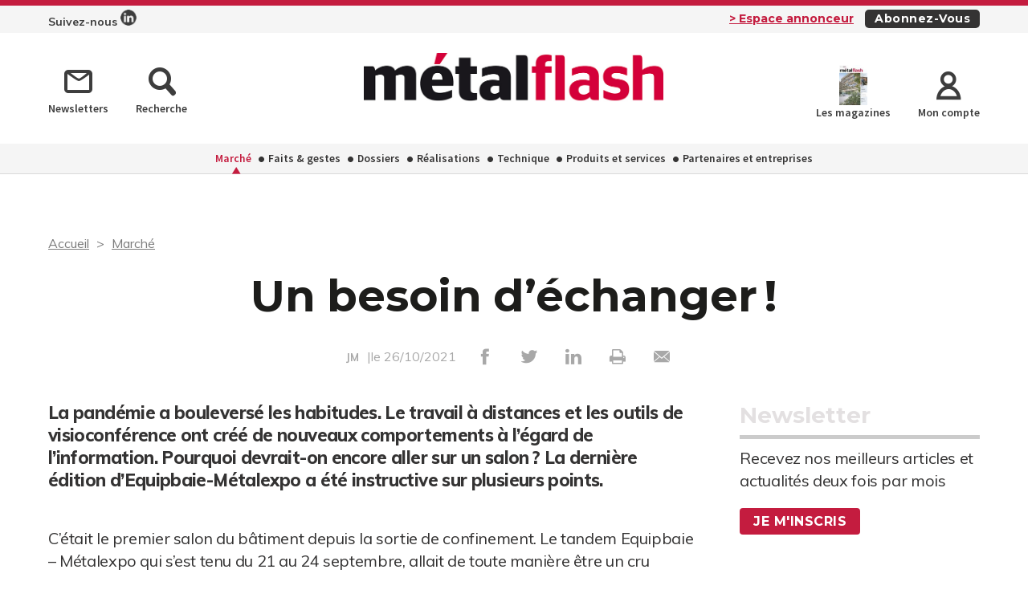

--- FILE ---
content_type: text/html; charset=UTF-8
request_url: https://metal-flash.fr/marche-2/10859/un-besoin-d-echanger
body_size: 11386
content:
<!DOCTYPE html>
<html lang="fr">
<head>
    <meta charset="UTF-8"/>
    <meta name="viewport" content="width=device-width, initial-scale=1, maximum-scale=1, user-scalable=no"/>
    <meta name="google-site-verification" content="XZr50yrPdYDSd8p4IX9NrRl24U97XX_GkEqSAyM1zw8"/>
    <title>Un besoin d’échanger !</title>

        	<meta name="image" property="og:image" content="https://assets.pyc.fr/uploads/media/image/0001/46/707373029ca3bc282bcc54a11c01eb4f71f7091a.jpeg" />
	<meta property="og:image:width" content="200" />
	<meta property="og:image:secure_url" content="https://assets.pyc.fr/uploads/media/image/0001/46/707373029ca3bc282bcc54a11c01eb4f71f7091a.jpeg" />
	<meta property="og:site_name" content="Metal Flash" />
	<meta property="og:type" content="article" />
	<meta property="og:title" content="Un besoin d’échanger !" />
	<meta property="og:url" content="https://metal-flash.fr/marche-2/10859/un-besoin-d-echanger" />
	<meta property="og:description" content="L'Allée de la métallerie démarre avec la CAO/DAO et se termine avec la peinture. " />

        <link rel="amphtml" href="https://metal-flash.fr/marche-2/10859/un-besoin-d-echanger?amp">

    <link rel="icon" type="image/png" href="/images/favicon/mef_favicon.ico">
    <link href="https://fonts.googleapis.com/css?family=Montserrat:200,400,600,700,900|Muli:400,600,700,800|Source+Sans+Pro:400,600" rel="stylesheet">
    <link rel="canonical" href="https://metal-flash.fr/marche-2/10859/un-besoin-d-echanger">

    <link rel="stylesheet" href="https://cdnjs.cloudflare.com/ajax/libs/font-awesome/6.4.2/css/all.min.css">
        <link rel="stylesheet" href="/package/fancybox/jquery.fancybox.min.css">
        <link rel="stylesheet" href="/package/slick-carousel/slick.css">
        <link rel="stylesheet" href="/package/slick-carousel/slick-theme.css">
        <link rel="stylesheet" href="/package/jquery/jquery-ui.theme.min.css">
        <link rel="stylesheet" href="/package/jquery/jquery-ui.min.css">
        <link rel="stylesheet" href="/package/chosen/chosen.min.css">
        <link rel="stylesheet" href="/css/mef/main.css">
        <link rel="stylesheet" href="/css/mef/pyc.css">
        <link rel="stylesheet" href="/css/style-webconference.css">
        <link rel="stylesheet" type="text/css" media="print" href="/css/mef/print.css" />
        <style>
            .alert-iframe-cookie{
                background-color:#CCC;
                padding: 20px 20px;
                color:#fff;
                text-align:center;
            }

            .button-container{
                margin: 10px auto;
            }

        </style></head>

<body>
<!-- Google Tag Manager (noscript) -->
<noscript>
    <iframe src="https://www.googletagmanager.com/ns.html?id=GTM-PMH2ZQP" height="0" width="0" style="display:none;visibility:hidden"></iframe>
</noscript>
<!-- End Google Tag Manager (noscript) -->

<!-- START: HEADER-->
    <header class="header">

    <!--START:top-header-->
    <div class="row for-desktop">
        <div class="top-header">
            <div class="container">
                <div class="float-left">
                    <a href="https://www.linkedin.com/showcase/metal-flash" class="linkedin-header">
                        Suivez-nous <img src="/images/header-picto-linkedin.png" alt="logo linkedin">
                    </a>
                </div>
                <div class="float-right">
                    <a href="/admin/dashboard" class="link link-important link-underline margin-r-10">> Espace
                        annonceur</a>
                    <a href="/abonnez-vous"
                       class="btn btn-darken btn-xs btn-capitalize no-margin">Abonnez-vous</a>
                </div>
            </div>
        </div>
    </div>

    <!--START:middle-header-->
    <div class="row">
        <div class="middle-header">
            <div class="container">
                <div class="row">

                    <!--Responsive-menu-->
                    <div class="col-xs-1 col-sm-1 no-padding for-tablet">
                        <div class="menu-link">
                            <div class="menu-hamb">
                                <span class="menu-hamb-1"></span>
                                <span class="menu-hamb-2"></span>
                                <span class="menu-hamb-3"></span>
                            </div>
                        </div>
                    </div>
                    <div class="col-sm-4 col-md-4 col-lg-3 for-desktop">
                        <div class="vertical-align-middle match-height">
                            <a href="/newsletter" class="icon-text">
                                <i class="icon-envelope-o"></i>
                                <span>Newsletters</span>
                            </a>
                            <a href="/recherche" class="icon-text">
                                <i class="icon-search"></i>
                                <span>Recherche</span>
                            </a>
                        </div>
                    </div>
                    <div class="col-xs-7 col-sm-8 col-md-4 col-lg-6 text-center">
                        <a href="/" class="logo">
                            <div class="vertical-align-middle match-height">
                                
    <img alt="MF_logo_WEB_HD.jpg" title="MF_logo_WEB_HD.jpg" src="https://assets.pyc.fr/uploads/media/image/0001/28/4594900c358ce6d2b4fdc2aafb3a8665e34fa28c.jpeg" width="" height="" sizes="(max-width: 800px) 100vw, 800px" loading="lazy" srcset="" />

                            </div>
                        </a>
                    </div>
                    <div class="col-xs-4 col-sm-3 no-padding for-tablet float-right">
                        <a href="#"
                           class="btn btn-darken btn-xs btn-capitalize float-right no-b-margin no-r-margin margin-t-5">Abonnez-vous</a>
                    </div>
                    <div class="col-sm-4 col-md-4 col-lg-3 text-right for-desktop">
                        <a href="/calameo" class="box-latest-release icon-text">
                            <div class="image mef-image">
                                <span></span>
                                <img src="https://i.calameoassets.com/251211150019-90effc51270381e389b3d94b561e923b/p1.jpg" class="mef-calameo">
                            </div>
                            <span>Les magazines</span>
                        </a>
                                                    <a href="/connexion" class="icon-text">
                                <i class="icon-user"></i>
                                <span>Mon compte</span>
                            </a>
                                            </div>

                </div>
            </div>
        </div>
    </div>

    <!--START:bottom-header-->
    <div class="row">
        <div class="bottom-header">
            <div class="container">
                <div class="for-tablet">
                    <!--<div class="col-xs-12 bg-color-grey">
                        <form method="post" action="#">
                            <div class="form-search margin-b-5">
                                <div class="input-group">
                                    <span class="input-group-addon">
                                        <button type="submit" class="btn btn-has-icon">
                                            <i class="icon-search"></i>
                                        </button>
                                    </span>
                                    <input type="text" placeholder="Recherche" class="form-control">
                                </div>
                            </div>
                        </form>
                    </div>-->
                    <div class="col-xs-12 for-tablet">
                        <div class="margin-t-20 margin-b-5">
                            <a href="/recherche" class="icon-text">
                                <i class="icon-search"></i>
                                <span>Recherche</span>
                            </a>
                        </div>
                        <div class="margin-t-20 margin-b-5">
                                                            <a href="/connexion" class="icon-text">
                                    <i class="icon-user"></i>
                                    <span>Mon compte</span>
                                </a>
                                                    </div>
                    </div>
                    <div class="separator no-margin"></div>
                </div>

                <!--START:main-menu-->
                <nav class="main-menu">
                    <ul class="nav">
                                                                                                                    <li class="active">
                                    <a href="/marche-2">Marché</a>
                                                                    </li>
                                                                                                                                                <li >
                                    <a href="/faits-gestes">Faits &amp; gestes</a>
                                                                    </li>
                                                                                                                                                <li >
                                    <a href="/dossiers">Dossiers</a>
                                                                    </li>
                                                                                                                                                <li >
                                    <a href="/realisation">Réalisations</a>
                                                                    </li>
                                                                                                                                                <li >
                                    <a href="/technique-3">Technique</a>
                                                                    </li>
                                                                                                                                                <li >
                                    <a href="/produits-et-services">Produits et services</a>
                                                                    </li>
                                                                                                                                                <li >
                                    <a href="/partenaires">Partenaires et entreprises</a>
                                                                    </li>
                                                                        </ul>
                </nav>

                <div class="for-tablet">
                    <div class="separator no-margin"></div>
                    <nav class="main-menu margin-b-10">
                        <ul>
                            <li><a href="/calameo">Consultez le dernier numéro</a></li>
                            <li><a href="/newsletter">Newsletters</a></li>
                        </ul>
                    </nav>
                </div>

            </div>
        </div>
    </div>
</header>
<!-- CONTENT-->
<div class="main">
        <div class="big-bg-ad">
            <ins data-revive-zoneid="209" data-revive-id="45ee34ace6c060c56e03058693539376"></ins>
    </div>

        <div class="container color-bg-white">
        <!--START:Add-vertical-->
<div class="row">
    <div class="col-xs-12 no-padding">
        <div class="margin-b-20 margin-t-20 text-center affiz-center">
                <ins data-revive-zoneid="208" data-revive-id="45ee34ace6c060c56e03058693539376"></ins>
        </div>
    </div>
</div>        <!--START:breadcrumb-->
<div class="row">
    <div class="col-xs-12">
        <ul class="breadcrumb">
            <li>
                <a href="/">Accueil</a>
            </li>
                            <li>
                    <a href="/marche-2">Marché</a>
                </li>
                    </ul>
    </div>
</div>        <!--START:title-article-->
<div class="row">
    <article>
        <div class="col-xs-12">
            <div class="article-header text-center">
                <h1>Un besoin d’échanger !</h1>
                <span>
                    <form role="form" class="form-keywords" action="/recherche" method="POST">
                        <input name="search" type="hidden" id="search"
                               value="JM"
                               class="form-control"
                               aria-describedby="basic-addon2">
                        <button type="submit">
                            <a>JM</a>
                        </button>
                    </form>
                    |le 26/10/2021
                    <ul class="social-icons">
    <li><a href="http://www.facebook.com/sharer.php?u=https://metal-flash.fr/marche-2/10859/un-besoin-d-echanger" target="_blank" data-href="https://metal-flash.fr/marche-2/10859/un-besoin-d-echanger" onclick="ga('send', 'event', 'partage', 'click', 'Facebook');"><i class="icon-facebook"></i></a></li>
    <li><a href="http://twitter.com/share?url=https://metal-flash.fr/marche-2/10859/un-besoin-d-echanger" target="_blank" data-url="https://metal-flash.fr/marche-2/10859/un-besoin-d-echanger" onclick="ga('send', 'event', 'partage', 'click', 'Twitter');"><i class="icon-twitter"></i></a></li>
    <li><a href="https://www.linkedin.com/shareArticle?mini=true&url=https://metal-flash.fr/marche-2/10859/un-besoin-d-echanger" target="_blank" onclick="ga('send', 'event', 'partage', 'click', 'Linkedin');"><i class="icon-linkedin"></i></a></li>
    <li><a href="javascript:window.print()"><i class="icon-print"></i></a></li>
    <li><a href="#"><i
                    class="icon-envelope send-article-mail"
                    data-site="Metal Flash"
                    data-title="Un besoin d’échanger !"
                    data-contributor="JM"
                    data-chapo="La pandémie a bouleversé les habitudes. Le travail à distances et les outils de visioconférence ont créé de nouveaux comportements à l’égard de l’information. Pourquoi devrait-on encore aller sur un salon ? La dernière édition d’Equipbaie-Métalexpo a été instructive sur plusieurs points."
            ></i></a></li>
</ul>                </span>
            </div>
        </div>
    </article>
</div>
        <!--START:article-->
        <div class="row">
            <article>
                <div class="article-content">
                    <div class="col-xs-12">
                        <div class="article-body">
                                                            <em>La pandémie a bouleversé les habitudes. Le travail à distances et les outils de visioconférence ont créé de nouveaux comportements à l’égard de l’information. Pourquoi devrait-on encore aller sur un salon ? La dernière édition d’Equipbaie-Métalexpo a été instructive sur plusieurs points.</em>
                                                        <p><p class="article-leader article-title">Un besoin d’échanger !</p><p class="article-leader"/><p class="article-leader"/><p class="article-leader">C’était le premier salon du bâtiment depuis la sortie de confinement. Le tandem Equipbaie – Métalexpo qui s’est tenu du 21 au 24 septembre, allait de toute manière être un cru particulier. Les incertitudes restaient cependant immenses concernant l’enthousiasme des visiteurs et des exposants à renouer avec les habitudes d’avant pandémie. Malgré les efforts importants entrepris par le Pôle Fenêtre FFB, le résultat a été sans surprise : l’organisateur a annoncé une baisse de 42 % du nombre de visiteurs et une centaine d’exposants en moins par rapport à la précédente édition de 2018. Inutile de tirer sur l’ambulance, ça n’a aucun intérêt. En revanche, il est possible de tirer quelques enseignements intéressants de cette manifestation post-confinement.</p><p class="article-leader"/><p class="article-leader article-intertitre">Métal Expo a bien résisté</p><p class="article-leader"/><p class="article-leader">Même si ça ne sautait pas aux yeux, l’espace dédié au salon des métalliers s’est plutôt bien tenu par rapport à 2018. Sur la vingtaine d’exposants présents nous avons pu compter sur des nouveaux qui ont apporté un complément d’offre utile. On pense, par exemple, à Flex, fabricant d’outils électroportatifs (meuleuses et perceuses en particulier) et à Pferd, fabricant de disques abrasifs premium, deux industriels allemands pleinement positionnés sur le créneau de la métallerie. On pense aussi à France Machines Outils qui a exposé une table plasma de Phénix Technologie ou à Fortal qui présentait ses solutions d’accès et de sécurisation des toitures. Outre l’Union des métalliers qui occupait comme d’habitude une place centrale, il faut saluer la présence de plusieurs partenaires de l’organisation professionnelle. Évidemment le trio des gammistes acier : Forster, Jansen (Descasystem) et RP Technik (KMF). Mais aussi ArcelorMittal, Bugal, Etanco, Ficep, Gantois, Media Softs, Prestia, Solarlux, Topsolid et Würth.</p><p class="article-leader"/><img alt="AlleeTrimble.jpg" class="drImgMain" id="imgShown_1" src="https://pycedition-dam.swyp.fr/permalink/v1/2/74201/document/AlleeTrimble.jpg?token=PyNZusJT0CzKMCAJ1f8W4sePkUIIF4z0WvWbjkllDrBYZi6ysAghkBQfPYgObWt2" style="width: 153px; height: 230px;" title="AlleeTrimble.jpg" /><img alt="Creametal.jpeg" class="drImgMain" id="imgShown_7" src="https://pycedition-dam.swyp.fr/permalink/v1/2/74200/document/Creametal.jpeg?token=8cyzkjBBrhdOtuh7CQJOkiAVinhZX1fmQaCpyQ6WgEisMzXp42hqA90DxcxrQFfI" style="width: 307px; height: 230px;" title="Creametal.jpeg" /><img alt="Bugal.jpg" class="drImgMain" id="imgShown_5" src="https://pycedition-dam.swyp.fr/permalink/v1/2/74198/document/Bugal.jpg?token=Ui67EimHwDU79ys6l0fWAqNjZJ9lwRyj86DZQ6qxR9TK9tUw0cwMK6Pi0XK9LAIB" style="width: 184px; height: 230px;" title="Bugal.jpg" /><br/><span class="credit-text">L'Allée de la métallerie démarre avec la CAO/DAO et se termine avec la peinture.  /Bugal a présenté dans la bonne humeur ses garde-corps prêts à poser. </span><p class="article-leader article-intertitre">L’Allée de la métallerie a fonctionné</p><p class="article-leader"/><p class="article-leader">C’est un fait encourageant. Le découpage thématique de la métallerie de la conception jusqu’au traitement de surface a plu. L’éditeur de logiciels CAO/DAO Trimble en début d’allée, a été suivi par ArcelorMittal pour la fourniture des aciers, par Ficep pour les lignes automatisées d’usinage, par Canamétal pour la sous-traitance de fabrication puis par Prestia et Star Coater pour la protection anticorrosion et la peinture. Bien évidemment il manque ici quelques étapes clés (assemblage, pliage, découpe, poinçonnage…), mais l’idée est là : la démonstration séduit et les visiteurs apprécient d’avoir une disposition par flux de production.</p><p class="article-leader"/><p class="article-leader article-intertitre">L’échange une nécessité essentielle</p><p class="article-leader"/><p class="article-leader">La période liée à la pandémie a donné un coup de fouet à la transition digitale des entreprises de métallerie. Ça ne fait aucun doute. La majorité des cadres et des dirigeants du secteur sont devenus coutumiers des visioconférences et des outils permettant de travailler à distance. Cependant, contrairement aux secteurs qui intègrent essentiellement des produits fabriqués par des industriels (c’est le cas du store et de la menuiserie, par exemple), la métallerie est en interface avec une multitude d’intervenants. Que ce soit des fournisseurs de matière première, des fabricants de machines, d’autres corps de métiers et plusieurs types de donneurs d’ordres. À un moment donné, la réunion à distance ne suffit plus. Le salon a permis de mesurer l’importance des échanges en présentiel, et pas seulement pour des raisons de convivialité.</p><p class="article-leader"/><img alt="Elumatec.jpg" class="drImgMain" id="imgShown_9" src="https://pycedition-dam.swyp.fr/permalink/v1/2/74205/document/Elumatec.jpg?token=PNZHZOtbodphlJWgCA4OSGzqhjBkyQCwj5bbO3jWwaaTYGGJxYvKMNg0jJ27vqnX" style="width: 300px; height: 200px;" title="Elumatec.jpg" /><img alt="DuoPeinture.jpg" class="drImgMain" id="imgShown_8" src="https://pycedition-dam.swyp.fr/permalink/v1/2/74217/document/DuoPeinture.jpg?token=WaVmJzEJjlXB99aZ1aGVkr7sH0GJDukY4GVSx1axF5jb59zajVtfG9um7x901JZv" style="width: 300px; height: 200px;" title="DuoPeinture.jpg" /><img alt="Mediasoft.jpg" class="drImgMain" id="imgShown_19" src="https://pycedition-dam.swyp.fr/permalink/v1/2/74199/document/Mediasoft.jpg?token=n88OArSMzgEyykl2PV4IAkBA7iti9AmokGiSzhNg2lKHBLVUHPElQOX7aIGOmdLT" style="width: 160px; height: 200px;" title="Mediasoft.jpg" /><br/><span class="credit-text">Présentation du nouveau centre d'usinage SBZ 118/20 d'Elumatec.  /L'équipe de l'éditeur de logiciels Média Softs a toujours le sourire. </span><p class="article-leader article-intertitre">Des visiteurs motivés</p><p class="article-leader"/><p class="article-leader">C’est là un tournant décisif par rapport aux précédentes éditions et cela vaut sans doute pour tous les salons spécialisés. Compte tenu de l’offre digitale qui permet de répondre à un grand nombre de questions que se posent les professionnels, ne se déplacent que ceux qui ont véritablement un projet ou une problématique à traiter. Cette analyse peut paraître un brin catégorique, c’est pourtant ce qui ressort de nos entretiens avec les exposants. « <i>Ils étaient moins nombreux, mais nettement plus demandeurs d’informations et avec des besoins précis</i> », s’accordent-ils à dire. Certains exposants ont d’ailleurs finalisé des ventes importantes sur leurs stands, que ce soit en machines ou en logiciels. « <i>Le qualitatif à défaut de quantitatif</i> », c’est le type d’évolution qui convient bien aux exposants, aux organisateurs de salons à en tenir compte à l’avenir…</p><p class="article-leader"/><p class="article-leader article-intertitre">Mais aussi des absences…</p><p class="article-leader"/><p class="article-leader">Si l’on veut être cohérent et être représentatif du métier alors il faut bien reconnaître qu’il manque des pans importants. La ferronnerie, même si elle ne pèse pas plus de 5 % du chiffre d’affaires dans la métallerie, mériterait une place. Mais deux volets considérables sont quasiment invisibles tant sur Equipbaie-Métalexpo : le verre et le soudage. Le premier occupe une part majeure dans l’activité et comme il est constante évolution il mérite une présence plus affirmée. L’absence d’un des quatre ou cinq acteurs phare du soudage est en revanche une anomalie. D’autant que ces industriels peuvent avoir sur leurs stands des démonstrations en réalité virtuelle. Enfin, la métallerie est déjà en train de s’intéresser aux robots, aux exosquelettes et à l’impression 3D. Des absences qui peuvent fragiliser l’attractivité du salon.</p><p class="article-leader"/><p class="article-texte"/><div class="article-encadre"><p class="article-encadre_1 article-title">Une vitrine des activités de l’Union</p><p class="article-encadre_1"/><p class="article-encadre_1">L’Union des métalliers a mis le paquet. Le salon a été l’occasion pour l’organisation professionnelle de faire la démonstration de sa capacité d’intervention sur une vaste palette de sujets. Outre les thématiques techniques de ses Commissions, il a été fortement question des futurs métalliers. Entre les pièces primées du concours Métal Jeunes exposées sur le stand, la promotion des Worldskills avec son ambassadeur Francis Perrot-Minnot et la montée en puissance du Club de la Métallerie, la plateforme de soutien aux jeunes en compétition, l’Union a engagé une dynamique inédite en direction des jeunes. Un temps fort a été la venue sur le stand des élèves en métallerie du Lycée Augustin Hébert d’Évreux (27) avec leurs enseignants. Aussi, les visiteurs ont pu voter pour leur œuvre favorite parmi celles exposées et c’est Marcello Tartaruga de la section BP Métallier du CFA Marcel Rudloff de Colmar (68) qui a remporté le « prix du public ». L’union a également remis officiellement les CQP (Certificats de qualification professionnelle) pour les métiers de « concepteur dessinateur en métallerie », « chef d’atelier en métallerie » et « chargé d’affaires junior en métallerie ».</p></div><div class="article-encadre"><p class="article-encadre_1 article-title">Quelle est l’image du métier ?</p><p class="article-encadre_1"/><p class="article-encadre_1">Didier Lenoir (Métallerie Lenoir), Francis Perrot-Minot (formateur aux Compagnons du devoir) et Alain Quenel (Serrurerie de la Parette) ont participé à un débat intéressant sur Batiradio. À la question du journaliste sur ce qu’est la métallerie, Didier Lenoir, président de la Commission formation à l’Union des métalliers a dû reconnaître que l’on « ne sait toujours pas définir facilement le métier ». Le déficit d’image de la métallerie est toujours criant car ce métier n’a pas d’image… Tous les métalliers peuvent parler avec passion de leur métier, mais tant que le jeune n’a pas touché la matière et les outils, il ne se fait qu’une image abstraite, voire une image négative de cette activité. De son côté Alain Quenel, engagé depuis des décennies dans la transmission des savoirs à l’attention des jeunes, explique que l’on a « du mal à faire passer avec les mots l’immense richesse de notre activité ». Francis Perrot-Minot a raconté comment il a suivi les pas de son père et de son grand-père qui, très tôt lui ont fait goûter les joies du bricolage avec l’acier et par la suite du soudage. Alain Quenel n’a pas eu peur d’interpeller ses confrères métalliers que ce qui a pu apparaître un temps comme un tabou : le nombre élevé de métalliers qui ne veulent plus accueillir d’apprentis. « Former les jeunes c’est aussi de notre responsabilité, a-t-il martelé. Aussi, nous devons réussir à nous adapter à tous les publics dans la société. Aujourd’hui la qualité de vie et les conditions de travail sont primordiales ». Didier Lenoir a poursuivi en précisant qu’il faut « être plus attractifs et avoir un tutorat avec des personnes sachant communiquer avec les jeunes, c’est une qualité essentielle ». Pour Francis Perrot-Minnot il est évident que la métallerie évolue à grande vitesse grâce à l’intégration de moyens high-tech qui tôt ou tard finiront par attirer des profils de bon niveau ce qui améliorera logiquement l’attractivité de la profession.</p></div></p>
                            <p>
                                
                            </p>
                        </div>
                        <!--START:article-footer-->
                        <div class="article-footer">
    <div class="margin-b-30">
            </div>

    </div>                    </div>
                </div>

                <!--START:sidebar-->
                <div class="sidebar">
    <div class="col-xs-12">
        <!--START:well-newsletter-->
        <div class="well margin-b-50 hidden-down-768">
            <div class="title">Newsletter<span></span></div>
<p>Recevez nos meilleurs articles et actualités deux fois par mois</p>
<a href="/newsletter" class="btn btn-primary">Je m'inscris</a>
<!--<form method="post" action="#">
    <div class="input-group no-b-padding margin-t-10">
        <input type="text" placeholder="Adresse mail" class="form-control">
        <span class="input-group-addon">
            <button type="submit" class="btn btn-primary">
                <i class="icon-arrow-simple-right"></i>
            </button>
        </span>
    </div>
</form>-->        </div>

    <!--START:well-add-->
            <div class="well add text-center">
                <ins data-revive-zoneid="206" data-revive-id="45ee34ace6c060c56e03058693539376"></ins>
        </div>
    
    <!--START:well-list-articles-->
            <div class="well list-posts margin-b-50 hidden-down-768">
            <div class="title">Les plus lus<span></span></div>
            <ol>
                                                    <li>
                        <a href="/technique-3/31303/protections-des-menuiseries-faut-il-passer-aux-solutions-liquides">Protections des menuiseries : faut-il passer aux solutions liquides ?</a>
                    </li>
                                    <li>
                        <a href="/technique-3/31322/soudage-laser-manuel-les-conseils-utiles">Soudage laser manuel : les conseils utiles</a>
                    </li>
                                    <li>
                        <a href="/marche-2/31338/schuco-fixe-les-ambitions-sur-la-distribution-de-rp-technik">Schüco fixe les ambitions sur la distribution de RP Technik</a>
                    </li>
                                    <li>
                        <a href="/faits-gestes/31269/vous-en-avez-ras-le-bol">Vous en avez &quot;ras-le-bol&quot; ?</a>
                    </li>
                                    <li>
                        <a href="/faits-gestes/31244/cndb-le-bois-s-arrete">CNDB : le bois s’arrête ?</a>
                    </li>
                            </ol>
        </div>
    
    <!--START:well-add-->
            <div class="well add text-center">
                <ins data-revive-zoneid="211" data-revive-id="45ee34ace6c060c56e03058693539376"></ins>
        </div>
        </div>
</div>            </article>
        </div>

        <!--START:similar-products-->

    <div class="row">
        <div class="col-xs-12">
            <!--START:comments-->
            <div class="list-cards">
                <!--START:title-->
                <div class="row">
                    <div class="col-xs-12 margin-b-20">
                        <h2 class="title title-border-middle title-sm-bold text-uppercase">
                            <span>
                                <strong>Dans la même rubrique</strong>
                                                                          <a href="/marche-2" class="link-underline link-darken text-uppercase for-desktop" style="margin-top: 0px;">Plus d'articles ></a>
                                                             </span>
                        </h2>
                        <a href="//marche-2" class="link-underline link-darken text-uppercase for-tablet">Plus d'articles ></a>
                    </div>
                </div>
                <!--START:content-->


                <div class="row">
                                            <div class="col-xs-12 col-sm-4">
                            <a href="/marche-2/31338/schuco-fixe-les-ambitions-sur-la-distribution-de-rp-technik" class="card card-vertical card-basic-color">
                                <div class="row">
                                                                            <div class="col-xs-5">
                                            <div class="card-image">
                                                
    <img alt="Jacques Llados au centre aux côtés de Christophe Bonhomme, entouré d&#039;une partie de l&#039;équipe commerciale. " title="" src="https://assets.pyc.fr/uploads/media/image/0001/92/thumb_91227_image_big.jpg" width="" height="" sizes="(max-width: 500px) 100vw, 500px" loading="lazy" srcset="" />

                                            </div>
                                        </div>
                                                                        <div class="col-xs-7">
                                        <div class="card-content ">
                                            <h3 class="title" style="height: 90px;overflow: hidden;">Schüco fixe les ambitions sur la distribution de RP Technik</h3>
                                        </div>
                                    </div>
                                </div>
                            </a>
                        </div>
                                            <div class="col-xs-12 col-sm-4">
                            <a href="/marche-2/31241/trois-bonnes-raisons-de-bloquer-le-9-juillet-dans-votre-agenda" class="card card-vertical card-basic-color">
                                <div class="row">
                                                                            <div class="col-xs-5">
                                            <div class="card-image">
                                                
    <img alt="" title="" src="https://assets.pyc.fr/uploads/media/image/0001/92/thumb_91090_image_big.jpg" width="" height="" sizes="(max-width: 500px) 100vw, 500px" loading="lazy" srcset="" />

                                            </div>
                                        </div>
                                                                        <div class="col-xs-7">
                                        <div class="card-content ">
                                            <h3 class="title" style="height: 90px;overflow: hidden;">Trois bonnes raisons de bloquer le 9 juillet dans votre agenda</h3>
                                        </div>
                                    </div>
                                </div>
                            </a>
                        </div>
                                            <div class="col-xs-12 col-sm-4">
                            <a href="/marche-2/31133/baisse-des-aides-a-l-embauche-des-apprentis-quels-impacts" class="card card-vertical card-basic-color">
                                <div class="row">
                                                                            <div class="col-xs-5">
                                            <div class="card-image">
                                                
    <img alt="" title="" src="https://assets.pyc.fr/uploads/media/image/0001/91/thumb_90931_image_big.jpg" width="" height="" sizes="(max-width: 500px) 100vw, 500px" loading="lazy" srcset="" />

                                            </div>
                                        </div>
                                                                        <div class="col-xs-7">
                                        <div class="card-content ">
                                            <h3 class="title" style="height: 90px;overflow: hidden;">Baisse des aides à l’embauche des apprentis : Quels impacts ?</h3>
                                        </div>
                                    </div>
                                </div>
                            </a>
                        </div>
                                    </div>


                                                                                                                                                                                
                                                                                                                                                                                            </div>
        </div>
    </div>


    </div>
</div>

<!--START:Footer-->
    <footer class="footer">
    <div class="content-footer">
        <div class="container">
            <div class="row">
                                    <div class="col-xs-6 col-sm-4 col-md-4"><span class="title text-uppercase">Les rubriques</span>
                        <ul class="nav-two-columns">
                                                            <li>
                                    <a href="/marche-2">Marché</a>
                                </li>
                                                            <li>
                                    <a href="/faits-gestes">Faits &amp; gestes</a>
                                </li>
                                                            <li>
                                    <a href="/dossiers">Dossiers</a>
                                </li>
                                                            <li>
                                    <a href="/realisation">Réalisations</a>
                                </li>
                                                            <li>
                                    <a href="/technique-3">Technique</a>
                                </li>
                                                            <li>
                                    <a href="/produits-et-services">Produits et services</a>
                                </li>
                                                            <li>
                                    <a href="/partenaires">Partenaires et entreprises</a>
                                </li>
                                                    </ul>
                    </div>
                
                                    <div class="col-xs-6 col-sm-4 col-md-3"><span class="title text-uppercase">Les services</span>
                        <div class="row margin-b-40">
                            <div class="col-xs-3 col-sm-3 col-md-3">
                                <div class="margin-t-5">
                                    <a href="#"><img src="/images/assets/magazine/couv-MF.jpg"></a>
                                </div>
                            </div>
                            <div class="col-xs-9 col-sm-9 col-md-9">
                                <ul>
                                    <li><a href="/profil/edit">Accéder à votre compte</a></li>
                                    <li><a href="/calameo" target="_blank">Consulter les magazines</a></li>
                                    <li><a href="/newsletter">S’inscrire aux newsletters</a></li>
                                    <li><a href="/nous-contacter?search=publicite#contact-form-ancre">Devenir annonceur</a></li>
                                    <li><a href="/nous-contacter?search=publicite#contact-form-ancre">Kit média</a></li>
                                    <li><a href="/nous-contacter">Nous contacter</a></li>
                                </ul>
                            </div>
                        </div>
                    </div>
                
                                    <div class="col-xs-12 col-sm-4 col-md-5">
                        <div class="infos">
                            <div class="margin-b-20">
                                <ul class="social-icons icons-white">
                                                                                                                                                                                        <li>
                                            <a href="https://www.linkedin.com/showcase/metal-flash" target="_blank">
                                                <i class="icon-linkedin"></i>
                                            </a>
                                        </li>
                                                                    </ul>
                            </div>
                            <p>
                                <b>Metal Flash</b> est édité par Pyc Média<br/>sous l’égide de l'Union des Métalliers
                            </p>
                            <div class="row">
                                <div class="col-xs-4 col-sm-5 col-md-6">
                                    <a href="https://www.metal-pro.org/" class="vertical-align-middle match-height" target="_blank">
                                        <div class="helper"></div>
                                        <img src="/images/logo_union_metalliers.jpg"
                                             alt="logo Professionnel de l'Étanchéité">
                                    </a>
                                </div>
                                <div class="col-xs-4 col-sm-5 col-md-6">
                                    <a href="http://www.pyc.fr/" class="vertical-align-middle match-height" target="_blank">
                                        <div class="helper"></div>
                                        <img src="/images/logo-pyc.png" alt="logo PYC media white">
                                    </a>
                                </div>
                            </div>
                        </div>
                    </div>
                            </div>
        </div>

                    <div class="row">
                <div class="col-xs-12 text-center">
                    <div class="coppy-right">
                        <p>
                            © 2026 PYC Média |
                            <a href="/sitemap.html">Plan du site</a> |
                            <a href="/mentions-legales">Mentions légales</a> |
                            <a href="/cgu">CGU</a> |
                            <a href="/privacy-policy">Protection des données personnelles</a> |
                            <a href="/cookies">Cookies</a>
                        </p>
                    </div>
                </div>
            </div>
            </div>
</footer>
    <!-- Google Tag Manager -->
    <script>(function(w,d,s,l,i){w[l]=w[l]||[];w[l].push({'gtm.start':
                new Date().getTime(),event:'gtm.js'});var f=d.getElementsByTagName(s)[0],
            j=d.createElement(s),dl=l!='dataLayer'?'&l='+l:'';j.async=true;j.src=
            'https://www.googletagmanager.com/gtm.js?id='+i+dl;f.parentNode.insertBefore(j,f);
        })(window,document,'script','dataLayer','GTM-PMH2ZQP');</script>
    <!-- End Google Tag Manager -->

    <script src="/package/jquery/jquery.min.js"></script>
    <script src="/package/fancybox/jquery.fancybox.min.js"></script>
    <script src="/package/slick-carousel/slick.min.js"></script>
    <script src="/package/matchheight/jquery.matchHeight-min.js"></script>
    <script src="/package/object-fit-images/ofi.browser.js"></script>
    <script src="/package/chosen/chosen.jquery.min.js"></script>
    <script src="/js/main.js"></script>
    <script src="/js/pyc.js"></script>
    <script src="/bundles/fosjsrouting/js/router.min.js"></script>
    <script src="/js/routing?callback=fos.Router.setData"></script>
    <script async src="https://adserver.pyc.fr/www/delivery/asyncjs.php"></script>
    <script>
                    </script>
    <script>
        function createDivAlert(el, vendor) {
            el.style.display = "none";

            var vendorConsent = "'" + vendor + "'";
            var vendorClass = 'cookie-' + vendor;

            if (!document.querySelector('.' + vendorClass)) {
                var divAlert = document.createElement('div');
                divAlert.classList.add('alert-iframe-cookie');
                divAlert.classList.add(vendorClass);
                divAlert.innerHTML = '<p>En cliquant sur « Accepter les cookies » les traceurs de « ' + vendor + ' » seront déposés et vous pourrez visualiser l\'élément. <br> Vous gardez la possibilité de retirer votre consentement à tout moment. <br> Tant que vous n\'avez pas accepté, vous ne pourrez pas accéder à votre élément. : </p><div class="button-container"><button type="button" onclick="window.axeptioSDK.requestConsent(' + vendorConsent + ')" href="#" class="btn btn-success" >Accepter les cookies</button></div><p>Consentements fournis par <a href="https://www.axept.io">Axeptio</a></p>';

                el.after(divAlert);
            }
        }

        window._axcb = window._axcb || [];
        window._axcb.push(function(sdk){
            sdk.on('ready', function () {
                if(!sdk.userPreferencesManager.choices.$$completed) {
                    document
                        .querySelectorAll('[data-requires-vendor-consent]')
                        .forEach(el => {
                            var vendor = el.getAttribute('data-requires-vendor-consent');

                            createDivAlert(el, vendor);
                        });
                }
            })
            sdk.on('cookies:complete', function (choices) {
                document
                    .querySelectorAll('[data-requires-vendor-consent]')
                    .forEach(el => {
                        var vendor = el.getAttribute('data-requires-vendor-consent');

                        if (choices[vendor]) {
                            el.style.display = "block";

                            el.parentElement.querySelectorAll('.alert-iframe-cookie').forEach(function (alert) {
                                if (alert.classList.contains('cookie-'+vendor)) {
                                    alert.remove();
                                }
                            });

                            if (el.getAttribute('data-src')) {
                                el.setAttribute('src', el.getAttribute('data-src'));
                            }

                            if (el.getAttribute('data-height')) {
                                el.setAttribute('height', el.getAttribute('data-height'));
                            }
                            if (el.getAttribute('data-width')) {
                                el.setAttribute('width', el.getAttribute('data-width'));
                            }
                        } else {
                            createDivAlert(el, vendor);
                        }
                    });
            });
        });
    </script>

</body>

</html>


--- FILE ---
content_type: text/css
request_url: https://metal-flash.fr/css/includes/calameo.css
body_size: -21
content:
.calameo-container {
  display: grid;
  grid-template-columns: repeat(auto-fill, minmax(200px, 1fr));
  row-gap: 32px;
  column-gap: 20px;
  width: 100%;
}

.calameo-image-container {
  display: flex;
  justify-content: center;
}

.calameo-image-container a {
  display: flex;
  justify-content: center;
  align-items: center;
}

.calameo-card {
  display: grid;
  gap: 16px;
}

.calameo-card .calameo-image {
  object-fit: contain;
}


--- FILE ---
content_type: application/javascript
request_url: https://metal-flash.fr/js/routing?callback=fos.Router.setData
body_size: 624
content:
/**/fos.Router.setData({"base_url":"","routes":{"app_calameo":{"tokens":[["text","\/calameo"]],"defaults":[],"requirements":[],"hosttokens":[],"methods":[],"schemes":[]},"app_category":{"tokens":[["variable","\/","\\d+","page",true],["variable","\/","(?:\\b(?:(?!(?:\\\/|admin|dossier-expert|dossiers-expert|article-sponsorise|produits-et-services|partenaires|calameo|abonnement|numero|ouvrage|hors-serie|promotion|boutique|profil|api|activation|recherche|js|articles|control-address|cgv|cookies|mentions-legales|privacy-policy|nous-contacter|offres|pages-statiques|media|connect|inscription|connexion|resetting|mot-de-passe-oublie|images|abonnez-vous|newsletter|parole-de-marque|sitemap|export-umv|login-or-read|paroles-de-marque|sponsoring|cgu|comment|credit|uploads|product-reset|livres-blanc|livres-blancs|robots))\\S)+\\b)","slug",true]],"defaults":{"page":"1"},"requirements":{"page":"\\d+","slug":"(\\b((?!(\\\/|admin|dossier-expert|dossiers-expert|article-sponsorise|produits-et-services|partenaires|calameo|abonnement|numero|ouvrage|hors-serie|promotion|boutique|profil|api|activation|recherche|js|articles|control-address|cgv|cookies|mentions-legales|privacy-policy|nous-contacter|offres|pages-statiques|media|connect|inscription|connexion|resetting|mot-de-passe-oublie|images|abonnez-vous|newsletter|parole-de-marque|sitemap|export-umv|login-or-read|paroles-de-marque|sponsoring|cgu|comment|credit|uploads|product-reset|livres-blanc|livres-blancs|robots))\\S)+\\b)"},"hosttokens":[],"methods":[],"schemes":[]},"app_category_subrubric":{"tokens":[["variable","\/","\\d+","page",true],["variable","\/","(?:\\b(?:(?!(?:\\\/|admin|dossier-expert|dossiers-expert|article-sponsorise|produits-et-services|partenaires|calameo|abonnement|numero|ouvrage|hors-serie|promotion|boutique|profil|api|activation|recherche|js|articles|control-address|cgv|cookies|mentions-legales|privacy-policy|nous-contacter|offres|pages-statiques|media|connect|inscription|connexion|resetting|mot-de-passe-oublie|images|abonnez-vous|newsletter|parole-de-marque|sitemap|export-umv|login-or-read|paroles-de-marque|sponsoring|cgu|comment|credit|uploads|product-reset|livres-blanc|livres-blancs|robots))\\S)+\\b)","slug",true],["variable","\/","(?:\\b(?:(?!(?:\\\/|admin|dossier-expert|dossiers-expert|article-sponsorise|produits-et-services|partenaires|calameo|abonnement|numero|ouvrage|hors-serie|promotion|boutique|profil|api|activation|recherche|js|articles|control-address|cgv|cookies|mentions-legales|privacy-policy|nous-contacter|offres|pages-statiques|media|connect|inscription|connexion|resetting|mot-de-passe-oublie|images|abonnez-vous|newsletter|parole-de-marque|sitemap|export-umv|login-or-read|paroles-de-marque|sponsoring|cgu|comment|credit|uploads|product-reset|livres-blanc|livres-blancs|robots))\\S)+\\b)","menu",true]],"defaults":{"slug":null,"page":"1"},"requirements":{"page":"\\d+","menu":"(\\b((?!(\\\/|admin|dossier-expert|dossiers-expert|article-sponsorise|produits-et-services|partenaires|calameo|abonnement|numero|ouvrage|hors-serie|promotion|boutique|profil|api|activation|recherche|js|articles|control-address|cgv|cookies|mentions-legales|privacy-policy|nous-contacter|offres|pages-statiques|media|connect|inscription|connexion|resetting|mot-de-passe-oublie|images|abonnez-vous|newsletter|parole-de-marque|sitemap|export-umv|login-or-read|paroles-de-marque|sponsoring|cgu|comment|credit|uploads|product-reset|livres-blanc|livres-blancs|robots))\\S)+\\b)","slug":"(\\b((?!(\\\/|admin|dossier-expert|dossiers-expert|article-sponsorise|produits-et-services|partenaires|calameo|abonnement|numero|ouvrage|hors-serie|promotion|boutique|profil|api|activation|recherche|js|articles|control-address|cgv|cookies|mentions-legales|privacy-policy|nous-contacter|offres|pages-statiques|media|connect|inscription|connexion|resetting|mot-de-passe-oublie|images|abonnez-vous|newsletter|parole-de-marque|sitemap|export-umv|login-or-read|paroles-de-marque|sponsoring|cgu|comment|credit|uploads|product-reset|livres-blanc|livres-blancs|robots))\\S)+\\b)"},"hosttokens":[],"methods":[],"schemes":[]},"app_contact":{"tokens":[["text","\/nous-contacter"]],"defaults":[],"requirements":[],"hosttokens":[],"methods":[],"schemes":[]},"app_control_address":{"tokens":[["text","\/control-address"]],"defaults":[],"requirements":[],"hosttokens":[],"methods":[],"schemes":[]},"app_homepage":{"tokens":[["text","\/"]],"defaults":[],"requirements":[],"hosttokens":[],"methods":[],"schemes":[]},"app_shopping_cart":{"tokens":[["text","\/boutique\/mon-panier"]],"defaults":[],"requirements":[],"hosttokens":[],"methods":[],"schemes":[]},"app_authentication":{"tokens":[["text","\/boutique\/facturation"]],"defaults":[],"requirements":[],"hosttokens":[],"methods":[],"schemes":[]},"app_delivery_billing":{"tokens":[["text","\/boutique\/livraison-facturation"]],"defaults":[],"requirements":[],"hosttokens":[],"methods":[],"schemes":[]},"app_payment":{"tokens":[["text","\/boutique\/paiement"]],"defaults":[],"requirements":[],"hosttokens":[],"methods":[],"schemes":[]},"app_subscriber_activate_user":{"tokens":[["text","\/activation\/abonne\/activate"]],"defaults":[],"requirements":[],"hosttokens":[],"methods":[],"schemes":[]}},"prefix":"","host":"metal-flash.fr","port":"","scheme":"https","locale":"fr"});